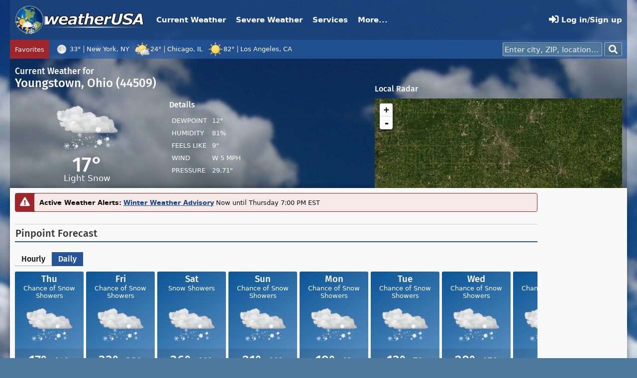

--- FILE ---
content_type: text/html; charset=UTF-8
request_url: https://www.weatherusa.net/forecasts/zip:44509
body_size: 21133
content:
<!DOCTYPE html>
<!--[if lt IE 7]><html class="ie ie6 ltie8"><![endif]-->
<!--[if IE 7]><html class="ie ltie8" xmlns:fb="http://ogp.me/ns/fb#"><![endif]-->
<!--[if IE 8]><html class="ie ie8" xmlns:fb="http://ogp.me/ns/fb#"><![endif]-->
<!--[if gt IE 8]><!--><html xmlns:fb="http://ogp.me/ns/fb#"><!--<![endif]-->
<head>
	<meta charset="UTF-8" />
	<meta name="viewport" content="width=device-width, initial-scale=1" />
	<meta http-equiv="X-UA-Compatible" content="IE=edge" />
	
	<title>Weather Forecast and Conditions for Youngstown, OH (44509) | weatherUSA</title>
	<link rel="shortcut icon" href="/favicon.ico" type="image/x-icon" />
	<link rel="apple-touch-icon" sizes="180x180" href="/apple-touch-icon.png" />
	<link rel="manifest" href="/site.webmanifest" />
	<meta name="theme-color" content="#255598" />
	
	<link rel="stylesheet" href="https://cdnjs.cloudflare.com/ajax/libs/twitter-bootstrap/3.4.1/css/bootstrap.min.css" integrity="sha256-bZLfwXAP04zRMK2BjiO8iu9pf4FbLqX6zitd+tIvLhE=" crossorigin="anonymous" />
	<link rel="stylesheet" href="https://use.fontawesome.com/releases/v5.5.0/css/all.css">
	<link rel="stylesheet" href="https://use.fontawesome.com/releases/v5.5.0/css/v4-shims.css">
	<link rel="stylesheet" href="https://mozilla.github.io/Fira/fira.css" type="text/css" />
	<link rel="stylesheet" href="/assets/css/default.css?1593900049" type="text/css" />
	
	<script src="/assets/js/mootools-core-1.6.0-nc.min.js" type="text/javascript"></script>
	<script src="/assets/js/mootools-more-1.6.0-4d2ae48c.min.js" type="text/javascript"></script>
	<script src="https://cdnjs.cloudflare.com/ajax/libs/jquery/3.3.1/jquery.min.js" integrity="sha256-FgpCb/KJQlLNfOu91ta32o/NMZxltwRo8QtmkMRdAu8=" crossorigin="anonymous"></script>
	<script>$.noConflict();</script>
	<script src="https://cdnjs.cloudflare.com/ajax/libs/twitter-bootstrap/3.4.1/js/bootstrap.min.js" integrity="sha256-nuL8/2cJ5NDSSwnKD8VqreErSWHtnEP9E7AySL+1ev4=" crossorigin="anonymous"></script>
	<script src="/assets/js/default.js?1550268330" type="text/javascript"></script>
	
	<script type="text/javascript">
	//<![CDATA[
	var fav_place_ids = [975772,423587,1662328];
		var fav_place_aliases = {"975772":"New York, NY","423587":"Chicago, IL","1662328":"Los Angeles, CA"};
		var fav_customized = false;
	window.addEvent('domready', function() {
		favoritesBarApiRequest.send({'method': 'get', 'data': {'type': 'favoriteobs', 'place_id': fav_place_ids}});
	});
	//]]>
	</script>

<!-- Start extra head data -->
<meta http-equiv="Refresh" content="1800" /><meta name="description" content="Local hourly and 7-day forecast, current conditions, weather alerts, radar, and SkyCams for Youngstown, Ohio (44509)." />
<meta name="twitter:card" content="summary" />
<meta name="twitter:site" content="@wxusa" />
<meta name="twitter:title" content="Weather Forecast and Conditions for Youngstown, OH (44509)" />
<meta name="twitter:description" content="Local hourly and 7-day forecast, current conditions, weather alerts, radar, and SkyCams for Youngstown, Ohio (44509)." />
<meta property="og:title" content="Weather Forecast and Conditions for Youngstown, OH (44509)" />
<meta property="og:type" content="article" />
<meta property="og:url" content="https://www.weatherusa.net/forecasts/zip:44509" />
<meta property="og:site_name" content="weatherUSA" />
<meta property="og:description" content="Local hourly and 7-day forecast, current conditions, weather alerts, radar, and SkyCams for Youngstown, Ohio (44509)." />
<meta property="og:locale" content="en_US" />
<meta property="og:locale:alternate" content="es_LA" />
<!--<meta property="og:image" content="" />-->
<meta property="fb:app_id" content="176627205709627" />
			
<!-- JS Library: WeatherNet Live Map -->
<link rel="stylesheet" type="text/css" href="/assets/css/leaflet-1.0.0-b1.css" />
<link rel="stylesheet" type="text/css" href="/assets/css/wxnet_map_core.css?2017121301" />
<script src="/assets/js/leaflet-1.0.0-b1.js" type="text/javascript"></script>
<script src="/assets/js/leaflet-providers-1.1.1.js" type="text/javascript"></script>
<script src="/assets/js/leaflet-oms.js" type="text/javascript"></script>
<script src="/assets/js/wxnet_map_core.js?2017121301" type="text/javascript"></script>

<script type="text/javascript">
//<![CDATA[
var lat = 41.109;
var lng = -80.691;
var tz_name = 'US/Eastern';
var liveMap;

window.addEvent('domready', function() {
	liveMap = new wxNetMap('forecasts-radarmap', {mapStartCenter: new L.LatLng(lat, lng), mapStartZoom: 9});
	liveMap.mapInit();
	liveMap.map.attributionControl.remove();
	liveMap.map_layers.tileNEXRAD.setUrl('https://tiles-{s}.gis.weatherusa.net/wmscache/tms/1.0.0/Radar_NA_RALA@EPSG3857/{z}/{x}/{y}.png?{time}');
	liveMap.map_layers.tileNEXRAD.setOpacity(0.75);
	liveMap.map_layers.tileNEXRAD.options.tms = true;
	liveMap.map_layers.tileNEXRAD.options.time = (new Date()).getTime();
	liveMap.map.addLayer(liveMap.map_layers.tileNEXRAD);
});
//]]>
</script><!-- End extra head data -->
</head>

<body>

<p class="nodisplay"><a href="#content-start">Skip to content</a></p>


<div id="layer_pretty" class="default_tpl">

	<div id="page">
		<div id="header" class="page_width row">
			<div id="button_open_nav_menu" class="col-xs-2 visible-xs-inline-block visible-sm-inline-block"><i class="fa fa-fw fa-navicon"></i><span>Menu</span></div>
			<div id="header_logo_wrap" class="col-xs-8 col-md-4"><a id="header_logo" href="/">weatherUSA</a></div>
			<div id="button_open_search" class="col-xs-2 visible-xs-inline-block visible-sm-inline-block"><i class="fa fa-fw fa-search"></i></div>
			
			<nav id="layer_menu" class="col-md-8 visible-md-block visible-lg-block"><ul id="mainmenu">
			  <li><a href="/forecasts">Current Weather</a>
			    <ul>
			      <li><a href="/forecasts">Forecast &amp; Report</a></li>
			      <li><a title="View live weather, local conditions, and alerts fullscreen" href="/weathernet/live/">WeatherNet Live Map</a></li>
			      <li><a href="/weathernet/live/?layers=radar">National Radar</a></li>
			      <li><a href="/skycamnet">Weather Cameras</a></li>
			    </ul>
			  </li>
			  <li><a href="#">Severe Weather</a>
			    <ul>
			      <li><a href="/wxwarnings">Watches &amp; Warnings</a></li>
			      <li><a href="/winter">Winter Center</a></li>
			      <li><a href="/tropical">Tropical Center</a></li>
<!--			      <li><a href="/lightningnet/" title="Live lightning maps and data; lightning strike locations and counts">Lightning Maps</a></li>-->
			      <li><a href="/radio">Weather Radio</a></li>
			    </ul>
			  </li>
			  <li><a href="#">Services</a>
			    <ul>
			      <li><a href="/alerts/">Weather Alerts</a></li>
			      <li><a href="/services">Business Services</a></li>
			      <li><a href="/services/weather-api">Weather Data API</a></li>
			      <li><a href="/services/mobile">Mobile Apps</a></li>
			      <li><a href="/wxonyoursite/">Webmaster Tools</a></li>
			    </ul>
			  </li>
			  <li><a href="/faq/">More...</a>
			    <ul>
				<li><a href="/weathernet/oh-columbus/">Columbus Ohio Live Weather</a></li>
			<!--	<li><a href="/advertise/">Advertise With Us</a></li>-->
			<!--	<li><a href="/faq/">FAQs</a></li>-->
				<li><a href="/search.php">Search</a></li>
			<!--	<li><a href="/network/">System Status</a></li>-->
				<li><a href="/contact/">Contact Us</a></li>
			    </ul>
			  </li>
			  <li style="float: right;"><a id="menu_account_icon"><i class="fa fa-sign-in fa-lg fa-inverse"></i>
				Log in/Sign up</a>
			    <ul id="menu_account_list">
				<li><a rel="nofollow" href="/members/login?return=%2Fforecasts%2Fzip%3A44509">Log in</a></li>
					<li><a rel="nofollow" href="/members/new?return=%2Fforecasts%2Fzip%3A44509">Create an account</a></li>			    </ul>
		          </li>
			</ul></nav>
			
			<nav id="layer_menu_mobile"><ul>
			  <li><a href="/forecasts">Current Weather</a>
			    <ul>
			      <li><a href="/forecasts">Forecast &amp; Report</a></li>
			      <li><a title="View live weather, local conditions, and alerts fullscreen" href="/weathernet/live/">WeatherNet Live Map</a></li>
			      <li><a href="/weathernet/live/?layers=radar">National Radar</a></li>
			      <li><a href="/skycamnet">Weather Cameras</a></li>
			    </ul>
			  </li>
			  <li><a href="#">Severe Weather</a>
			    <ul>
			      <li><a href="/wxwarnings">Watches &amp; Warnings</a></li>
			      <li><a href="/winter">Winter Center</a></li>
			      <li><a href="/tropical">Tropical Center</a></li>
<!--			      <li><a href="/lightningnet/" title="Live lightning maps and data; lightning strike locations and counts">Lightning Maps</a></li>-->
			      <li><a href="/radio">Weather Radio</a></li>
			    </ul>
			  </li>
			  <li><a href="#">Services</a>
			    <ul>
			      <li><a href="/alerts/">Weather Alerts</a></li>
			      <li><a href="/services">Business Services</a></li>
			      <li><a href="/services/weather-api">Weather Data API</a></li>
			      <li><a href="/services/mobile">Mobile Apps</a></li>
			      <li><a href="/wxonyoursite/">Webmaster Tools</a></li>
			    </ul>
			  </li>
			  <li><a href="/faq/">Contact &amp; More...</a>
			    <ul>
			    	<li><a href="/weathernet/oh-columbus/">Columbus Ohio Live Weather</a></li>
				<li><a href="/search.php">Search</a></li>
				<li><a href="/contact/">Contact Us</a></li>
			    </ul>
			  </li>
			  <li><a id="menu_account_icon_mobile"><i class="fa fa-sign-in fa-lg fa-inverse"></i>
				Log in/Sign up</a>
			    <ul>
				<li><a rel="nofollow" href="/members/login?return=%2Fforecasts%2Fzip%3A44509">Log in</a></li>
					<li><a rel="nofollow" href="/members/new?return=%2Fforecasts%2Fzip%3A44509">Create an account</a></li>			    </ul>
		          </li>
			</ul>
			</nav>
			
			<div id="layer_search_mobile">
				<form id="form_place_search_mobile" action="/forecasts" method="get">
				<div class="input">
					<input type="text" name="q" size="25" autocomplete="off" placeholder="Enter city, ZIP, location..." required />
				</div>
				<button type="submit" name="submit" class="btn color_white">
					<i class="fa fa-search" title="Search"></i>
				</button>
				</form>
			</div>
		</div>
		
		<div id="layer_ticker" class="clearfix page_width block_justify">
		
			
			<div class="layer_ticker_row ticker_row_1">
				<div class="layer_ticker_select">Favorites</div>
				<div class="ticker_msg" id="layer_favorites">
					<!--<div class="loc"><a class="btn btn-primary btn-sm" href="/forecasts?gps=1"><i class="fa fa-plus fa-lg"></i> Add My Location</a></div>-->
				</div>
			</div>
			
						<div class="layer_ticker_row ticker_row_2">
				<div class="layer_ticker_select">Tropical Center</div>
				<div class="ticker_msg" id="layer_tropical_banner">
			<a href="/tropical">Tracking <i>Tropical Cyclone Dudzai, Tropical Cyclone Nokaen</i> &raquo;</a>				</div>
			</div>
						
			<div id="layer_search">
				<form id="form_place_search" action="/forecasts" method="get">
				<div class="input">
					<input type="text" id="qstr" name="q" size="25" autocomplete="off" placeholder="Enter city, ZIP, location..." required />
				</div>
				<button type="submit" name="submit" class="btn color_white">
					<i class="fa fa-search" title="Search"></i>
				</button>
				</form>
			</div>
		</div>
		
		<div id="layer_hero_content"><div class="page_width">
	<div id="forecasts-currentobs">
		<div id="forecasts-currentobs-overlay" class="block_justify">
		
			<h1 id="forecasts-header"><small>Current Weather for</small><br />Youngstown, Ohio (44509)</h1>
			
			<div class="row">
							<div class="col-md-4 col-lg-3">
					<img class="forecasts-obsicon" width="128" height="128" src="/assets/icons/metar/hd/sn.png" />
					<div class="temperature">17°</div><div class="wx-description">Light Snow</div>				</div>
				<div class="col-md-4 col-lg-3 currentobs-details">
				<h4>Details</h4>
					<table class="table-condensed">
				<tr><td>DEWPOINT</td><td>12°</td></tr><tr><td>HUMIDITY</td><td>81%</td></tr><tr><td>FEELS LIKE</td><td>9°</td></tr><tr><td>WIND</td><td>W 5 MPH</td></tr><tr><td>PRESSURE</td><td>29.71"</td></tr>					</table>
				</div>
							<div class="col-md-4 col-lg-offset-1 col-lg-5 forecasts-radar-container">
					<h4>Local Radar</h4>
					<div id="forecasts-radarmap"></div>
				</div>
			</div>
			
		</div>
	</div>
</div>
</div>

		<div id="layer_main_wrap" class="page_width">
		
			<div id="layer_page_backdrop"></div>
						
			<div id="layer_content_wrap" class="clearfix">
			
				<div id="content" class="container-fluid">


<style>
.data-display-wind-arrow-icon
{
	display: inline-flex;
	vertical-align: middle;
	width: 24px;
	height: 24px;
	margin-right: 8px;
}
</style>
<div class="alert alert-wxwarning clearfix" role="alert">
	<span class="icon-holder"><i class="fa fa-lg fa-exclamation-triangle" aria-hidden="true"></i></span>
	<div class="alert-wxwarning-inner"><b>Active Weather Alerts:</b> <a href="/wxwarnings?id=169961013"><b>Winter Weather Advisory</b></a> Now until Thursday 7:00 PM EST</div></div>
<div id="ad-forecasts-top" class="ad-mobile-only">
	<script async src="//pagead2.googlesyndication.com/pagead/js/adsbygoogle.js"></script>
	<!-- weatherUSA, Forecasts, Responsive -->
	<ins class="adsbygoogle"
	     style="display:block"
	     data-ad-client="ca-pub-8456894889172873"
	     data-ad-slot="3453191765"
	     data-ad-format="auto"></ins>
	<script>
	(adsbygoogle = window.adsbygoogle || []).push({});
	</script>
</div>


<h2 id="forecasts-first">Pinpoint Forecast</h2>

<div id="fc-tabs" class="tab-container">
<h4 class="header-tab">Hourly</h4><h4 class="header-tab">Daily</h4>
</div>

<div id="forecasts-fchourlyview" class="hidden">
<div class="forecasts-loader"><img src="/images/mediabox/loading_sun_blue.gif" width="28" /> Loading the latest forecast...</div>
</div>

<div id="forecasts-fcdailyview">
<div class="forecasts-loader"><img src="/images/mediabox/loading_sun_blue.gif" width="28" /> Loading the latest forecast...</div>
</div>


<div id="ad-forecasts-bottom">
	<script async src="//pagead2.googlesyndication.com/pagead/js/adsbygoogle.js"></script>
	<!-- weatherUSA, Forecasts, Responsive -->
	<ins class="adsbygoogle"
	     style="display:block"
	     data-ad-client="ca-pub-8456894889172873"
	     data-ad-slot="3453191765"
	     data-ad-format="auto"></ins>
	<script>
	(adsbygoogle = window.adsbygoogle || []).push({});
	</script>
</div>


<div id="forecasts-astro">
<h2>Astronomy</h2>

<div class="row">
	<div class="col-xs-12 col-sm-6">
		<h3 class="header-first">Sun</h3>
		<table class="table-condensed">
		<tr><td>Civil Twilight</td><td>7:15 AM EST</td></tr>
		<tr><td>Sunrise</td><td>7:45 AM EST</td></tr>
		<tr><td>Sunset</td><td>5:19 PM EST</td></tr>
		<tr><td>Civil Twilight</td><td>5:49 PM EST</td></tr>
		<tr><td>Day Length</td><td>9h 34m</td></tr>
		<tr><td>Change since Yesterday</td><td><i class="fa fa-arrow-up"></i>&nbsp;1m 35s</td></tr>
		</table>
	</div>
	<div class="col-xs-12 col-sm-6">
		<h3 class="header-first">Moon</h3>
		<img src="/forecasts-legacy/images/moonphases/bw/m27.gif" /><br />
		Waning Crescent	</div>
</div>
</div>

<div id="forecasts-health">
</div>


<script type="text/javascript">
//<![CDATA[
requestTasks = {};
requestTasks.apiForecastHourly = new Request.JSON({
	url: 'https://api.weatherusa.net/v1.3/forecast',
	link: 'cancel',
	timeout: 30,
	onRequest: function() {
	},
	onSuccess: function(obj) {
		var container = $('forecasts-fchourlyview');
		container.empty();
		var table = new Element('table', {'id': 'forecasts-hourly-table', 'class': 'table table-condensed table-hover', 'html': '<tr><th>Time</th><th>Conditions</th><th>Temperature</th><th>Precip (6-hr rain)</th><th>Winds</th><th>Humidity</th><th>Dewpoint</th></tr>'});
		container.grab(table);
		var tbody = table.getElement('tbody');
		
		Object.each(obj.forecast, function(row) {
			if(row.date) {
				var htmlStr = '<td colspan="7" style="background-color: #eee; position: sticky; top: 0; z-index: 10; font-weight: bold; font-size: 12pt;">' + row.day_name + ', ' + row.date.mo_name + ' ' + row.date.day + '</td>';
				tbody.grab(new Element('tr', {'html': htmlStr}));
			}
			if(row.temp === undefined) return false;
			if(row.wx_icon === undefined || row.wx_icon === null) row.wx_icon = 'clear';
			if(row.wx_str === undefined || row.wx_str === null) row.wx_str = 'N/A';
			if(row.pop12 === undefined || row.pop12 === null) row.pop12 = '--';
			if(row.wspd === undefined || row.wspd === null) row.wspd = '--';
			if(row.wdir === undefined || row.wdir === null) row.wdir = '0';
			if(row.rhm === undefined || row.rhm === null) row.rhm = '--';
			if(row.td === undefined || row.td === null) row.td = '--';
			var htmlStr = '<td>' + row['localtime'] + '</td><td>' +
				'<img class="forecasts-fchourlyicon" width="32" height="32" src="/assets/icons/metar/' +
    				row['wx_icon'] + '_48x48.png" />&nbsp;' + row['wx_str'] + '</td><td>' + row['temp'] + '°</td><td>' + 
    				row['pop12'] + '%';
    			if(row['qpf'] > 0) htmlStr = htmlStr + ' (' + row['qpf'] + '")';
    			htmlStr = htmlStr + '</td><td><img class="data-display-wind-arrow-icon" src="/assets/icons/wind_arrow_black.svg" style="transform: rotate(' + row['wdir'] + 'deg);" />' + row['wdir_compass'] + ' ' + row['wspd'] + ' MPH</td><td>' + 
    				row['rhm'] + '%</td><td>' +
    				row['td'] + '°</td>';
			tbody.grab(new Element('tr', {'html': htmlStr}));
		});
	}
});
requestTasks.apiForecastDaily = new Request.JSON({
	url: 'https://api.weatherusa.net/v1.3/forecast',
	link: 'cancel',
	timeout: 30,
	onRequest: function() {
	},
	onSuccess: function(obj) {
		var container = $('forecasts-fcdailyview');
		container.empty();
		var i = 0;
		Object.each(obj.forecast, function(row) {
			if(row.hi == null) {
				row.hi = '--';
			} else {
				row.hi = row.hi + '°';
			}
			var next_lo = null;
			if(obj.forecast[i+1]) {
				next_lo = obj.forecast[i+1]['lo'];
			}
			if(next_lo == null) {
				next_lo = '--';
			} else {
				next_lo = next_lo + '°';
			}
			if(row.wx_str == undefined) {
				row.wx_str = 'N/A';
			}
			if(row.wx_icon == undefined) {
				row.wx_icon = 'clear';
			}
			var htmlStr = '<div class="forecasts-dayname">'  + row['day_name_short'] + '</div>' +
				'<div class="forecasts-phen">' + row['wx_str'] + '</div>' +
				'<img class="forecasts-fcdailyicon" width="96" height="96" src="/assets/icons/metar/hd/' +
				row['wx_icon'] + '.png">' +
				'<div class="forecast-values-wrapper"><div class="forecast-temp"><span class="forecast-hi">' + row['hi'] + '</span>';
			if(next_lo != '--') htmlStr = htmlStr + '<span class="forecast-lo">' + next_lo + '</span>';
			htmlStr = htmlStr + '</div>' +
				'<div class="forecast-pop12">' + row['pop12'] + '%</div></div>';
			container.grab(new Element('div', {'class': 'forecasts-daily', 'html': htmlStr}));
			i = i+1;
		});
	}
});
window.addEvent('domready', function() {
	requestTasks.apiForecastHourly.get({'units': 'e', 'daily': 0, 'maxtime': '8d', 'q': lat + "," + lng, 'tz': tz_name});
	requestTasks.apiForecastDaily.get({'units': 'e', 'daily': 1, 'maxtime': '8d', 'q': lat + "," + lng, 'tz': tz_name});
	
	var fctabs = $$('#fc-tabs .header-tab');
	fctabs.addEvent('click', function() {
		if(!this.hasClass('active'))
		{
			this.getSiblings().removeClass('active');
			this.addClass('active');
			$('forecasts-fchourlyview').toggleClass('hidden');
			$('forecasts-fcdailyview').toggleClass('hidden');
		}
	});
	
	fctabs[1].addClass('active');

});
//]]>
</script>

<!-- End of content -->
				</div>

<div id="ad-vertical" class="noarrow">

<script async src="//pagead2.googlesyndication.com/pagead/js/adsbygoogle.js"></script>
<!-- weatherUSA, Right skyscraper, 160x600 -->
<ins class="adsbygoogle"
     style="display:inline-block;width:160px;height:600px"
     data-ad-client="ca-pub-8456894889172873"
     data-ad-slot="8720996167"></ins>
<script>
(adsbygoogle = window.adsbygoogle || []).push({});
</script>
</div>


<!-- end layer_content_wrap -->
			</div>
<!-- end layer_main_wrap -->
		</div>


<div id="footer" class="page_width">
	<div class="row">
		<div class="col-xs-12 col-sm-3">
			<a class="social_icons" href="https://www.facebook.com/weatherUSA"><img src="/assets/icons/social_facebook_32x32.png" width="32" height="32" alt="Find us on Facebook" /></a>
			<a class="social_icons" href="https://twitter.com/wxusa"><img src="/assets/icons/social_twitter_32x32.png" width="32" height="32" alt="Follow us on Twitter" /></a>
		</div>
		<!--
		<div class="col-xs-12 col-sm-3 col-md-2">
			<a class="addthis_button_facebook_like" fb:like:href="https://www.facebook.com/weatherUSA" fb:like:layout="button_count"></a><br />
			<a class="addthis_button_twitter_follow_native" tw:screen_name="wxusa" tw:show-count="false"></a>
		</div>
-->
		<div class="col-xs-12 col-sm-9 col-md-9" style="text-align: right;">
			<p><strong><a href="/contact/">Contact Us</a></strong></p>
			<p><a href="/privacy.php">Privacy Policy</a><br />
			<a href="/legal/tos">Terms of Service</a></p>
			
			<p>&copy;2001&ndash;2026 weatherUSA&reg;</p>
		</div>

	</div>
</div>
<!-- end footer -->


<!-- end page -->
	</div>

<!-- end layer_pretty -->
</div>


</body>
</html>


--- FILE ---
content_type: text/html; charset=utf-8
request_url: https://www.google.com/recaptcha/api2/aframe
body_size: 267
content:
<!DOCTYPE HTML><html><head><meta http-equiv="content-type" content="text/html; charset=UTF-8"></head><body><script nonce="OrV692NwOat79_LTwePJ8Q">/** Anti-fraud and anti-abuse applications only. See google.com/recaptcha */ try{var clients={'sodar':'https://pagead2.googlesyndication.com/pagead/sodar?'};window.addEventListener("message",function(a){try{if(a.source===window.parent){var b=JSON.parse(a.data);var c=clients[b['id']];if(c){var d=document.createElement('img');d.src=c+b['params']+'&rc='+(localStorage.getItem("rc::a")?sessionStorage.getItem("rc::b"):"");window.document.body.appendChild(d);sessionStorage.setItem("rc::e",parseInt(sessionStorage.getItem("rc::e")||0)+1);localStorage.setItem("rc::h",'1768516894030');}}}catch(b){}});window.parent.postMessage("_grecaptcha_ready", "*");}catch(b){}</script></body></html>

--- FILE ---
content_type: text/css
request_url: https://www.weatherusa.net/assets/css/wxnet_map_core.css?2017121301
body_size: 2021
content:
.leaflet-container
{
	font-family: inherit;
}

.leaflet-container a.leaflet-popup-close-button
{
	font-size: 18pt;
	line-height: 0.85;
	width: auto;
	height: auto;
	padding: 2pt 2pt 2pt 0;
	top: -3pt;
}

.leaflet-popup-content-wrapper
{
	border-radius: 5px;
}

.leaflet-popup-content
{
	margin: 10px 14pt;
	font-size: 10pt;
}
.leaflet-popup-scrolled
{
	border-bottom-width: 0;
	border-top-width: 0;
}

.map_marker_t, .map_marker_wgust
{
	font-size: 14pt;
	font-weight: bold;
	line-height: 14pt;
	white-space: nowrap;
	text-align: center;
/*	text-shadow: 0px 0px 4px #fff,0px 0px 4px #fff,0px 0px 4px #fff,0px 0px 4px #fff,0px 0px 4px #fff,0px 0px 4px #fff,0px 0px 4px #fff,0px 0px 4px #fff,0px 0px 4px #fff,0px 0px 4px #fff,0px 0px 4px #fff,0px 0px 4px #fff,0px 0px 4px #fff,0px 0px 4px #fff,0px 0px 4px #fff,0px 0px 4px #fff; */
	text-shadow: 0 0 3px #FFF,0 0 3px #FFF,0 0 3px #FFF,0 0 3px #FFF,0 0 3px #FFF,0 0 3px #FFF,0 0 3px #FFF,0 0 3px #FFF,0 0 3px #FFF,0 0 3px #FFF,0 0 3px #FFF,0 0 3px #FFF,0 0 3px #FFF,0 0 3px #FFF;
/*	text-shadow: 0px 0px 4px #fff,0px 0px 4px #fff,0px 0px 4px #fff,0px 0px 4px #fff,0px 0px 4px #fff,0px 0px 4px #fff,0px 0px 4px #fff,0px 0px 4px #fff,0px 0px 4px #fff,0px 0px 4px #fff; */
}

.map_marker_t .ieshadow1, .map_marker_t .ieshadow2
{
	display: none;
}


html.ltie10 .map_marker_t span
{
	z-index: 1;
}

html.ltie10 .map_marker_t span.ieshadow1, html.ltie10 .map_marker_t span.ieshadow2
{
	display: inline;
	position: absolute;
	top: 0;
	left: 0;
	color: #fff;
	z-index: -1;
	margin-top: 1px;
	margin-left: 1px;
}
html.ltie10 .map_marker_t span.ieshadow2
{
	z-index: -2;
	margin-top: -1px;
	margin-left: -1px;
}

/*
.map_marker_t .r-5, .map_marker_t .r-6, .map_marker_t .r-7 { color: #de00d1; }
.map_marker_t .r-4 { color: #af1eb1; }
.map_marker_t .r-3 { color: #891a98; }
.map_marker_t .r-2 { color: #60157e; }
.map_marker_t .r-1 { color: #4900c3; }
.map_marker_t .r0 { color: #001cc9; }
.map_marker_t .r1 { color: #3c64e6; }
.map_marker_t .r2 { color: #67cee5; }
.map_marker_t .r3 { color: #87d0df; }
.map_marker_t .r4 { color: #19bf57; }
.map_marker_t .r5 { color: #90e57c; }
.map_marker_t .r6 { color: #ffe100; }
.map_marker_t .r7 { color: #ffaf1e; }
.map_marker_t .r8 { color: #ff5649; }
.map_marker_t .r9 { color: #cc1e27; }
.map_marker_t .r10 { color: #fb2567; }
.map_marker_t .r11 { color: #ffa9e8; }
*/

.map_marker_t .r-5, .map_marker_t .r-6, .map_marker_t .r-7 { color: #de00d1; }
.map_marker_t .r-4 { color: #af1eb1; }
.map_marker_t .r-3 { color: #891a98; }
.map_marker_t .r-2 { color: #60157e; }
.map_marker_t .r-1 { color: #4900c3; }
.map_marker_t .r0 { color: #0c0680; }
.map_marker_t .r1 { color: #274a9c; }
.map_marker_t .r2 { color: #40808f; }
.map_marker_t .r3 { color: #32868e; }
.map_marker_t .r4 { color: #1a8241; }
.map_marker_t .r5 { color: #487818; }
.map_marker_t .r6 { color: #8a8700; }
.map_marker_t .r7 { color: #996b15; }
.map_marker_t .r8 { color: #a34827; }
.map_marker_t .r9 { color: #b31a22; }
.map_marker_t .r10 { color: #cc295b; }
.map_marker_t .r11, .map_marker_t .r12 { color: #b865a3; }

.map_marker_tc
{
	font-size: 24px;
	line-height: 42px;
	text-align: center;
	font-weight: bold;
	color: #fff;
	text-shadow: 0px 0px 4px #000;
}

.tc_ts {}
.tc_cat1 {}
.tc_cat2 {}
.tc_cat3 {}
.tc_cat4 {}
.tc_cat5 {}

/* Marker Pulsar */
/* Thanks to: https://github.com/SINTEF-9012/PruneCluster/issues/118 */
.leaflet-marker-icon.icon-mylocation {
/* This doesn't work dynamically with 1.0-beta
	width: 20px;
	height: 20px;
	margin-left: -10px;
	margin-top: -10px;
*/
}
.leaflet-marker-icon.pulsate div {
	width: 100%;
	height: 100%;
	border-style: solid;
	border-width: 4px;
	border-radius: 50%;
	background-color: #2A93EE;
	border-color: #136AEC;
	position: relative;
	z-index: 1;
}
.leaflet-marker-icon.pulsate strong,
.prunecluster strong {
	position: absolute;
	border: 4px solid #fff;
	animation: pulsate 1.5s ease-in-out infinite;
	-webkit-animation: pulsate 1.5s ease-in-out infinite;
	border-radius: 50%;
	width: 40px;
	height: 40px;
	top: -10px;
	left: -10px;
}


.leaflet-popup-content .data-label,
#infobox .data-label {
	font-size: 9pt;
	line-height: 11pt;
	color: #666;
	font-style: italic;
	text-transform: uppercase;
	white-space: nowrap;
}

.leaflet-popup-content .data-value,
#infobox .data-value {
	font-size: 10pt;
	padding-right: 0;
	padding-bottom: 0.8em;
}

.leaflet-popup-content h2,
#infobox h2 {
	padding: 0;
	border-bottom: none;
	font-size: 13pt;
}

#infobox h2 {
	color: #fff;
}

h2.lsr {
	font-weight: normal;
	font-size: 12pt;
	color: #666;
	text-transform: uppercase;
	margin-bottom: 0.1em;
}

div.lsr-event {
	font-weight: bold;
	font-style: italic;
	font-size: 17px;
	line-height: 25px;
	text-transform: uppercase;
	margin-bottom: 0.5em;
}

p.lsr-remarks {
	margin: 0;
}


.gradient_blue
{
	background: #255598; /* Old browsers */
	background: -moz-linear-gradient(top,  #255598 0%, #1e3d6e 100%); /* FF3.6+ */
	background: -webkit-gradient(linear, left top, left bottom, color-stop(0%,#255598), color-stop(100%,#1e3d6e)); /* Chrome,Safari4+ */
	background: -webkit-linear-gradient(top,  #255598 0%,#1e3d6e 100%); /* Chrome10+,Safari5.1+ */
	background: -o-linear-gradient(top,  #255598 0%,#1e3d6e 100%); /* Opera 11.10+ */
	background: -ms-linear-gradient(top,  #255598 0%,#1e3d6e 100%); /* IE10+ */
	background: linear-gradient(to bottom,  #255598 0%,#1e3d6e 100%); /* W3C */
	filter: progid:DXImageTransform.Microsoft.gradient( startColorstr='#255598', endColorstr='#1e3d6e',GradientType=0 ); /* IE6-9 */
}

/* PruneCluster plug-in */
.prunecluster {
	font-size: 12px;
	border-radius: 20px;
	transition: all 0.3s linear;
}
.leaflet-marker-icon.prunecluster-anim,
.leaflet-marker-shadow.prunecluster-anim,
.leaflet-markercluster-icon.prunecluster-anim {
	transition: all 0.3s linear;
}

.leaflet-zoom-anim .leaflet-zoom-animated.leaflet-marker-icon,
.leaflet-zoom-anim .leaflet-zoom-animated.leaflet-marker-shadow,
.leaflet-zoom-anim .leaflet-zoom-animated.leaflet-markercluster-icon {
    transition: transform 0.25s cubic-bezier(0,0,0.25,1);
}
.prunecluster div {
	width: 30px;
	height: 30px;
	text-align: center;
	margin-left: 5px;
	margin-top: 5px;
	border-radius: 50%;
}
.prunecluster div span {
	line-height: 30px;
}

.prunecluster-small {
	background-color: #b5e28c;
	background-color: rgba(181, 226, 140, 0.6);
}

.prunecluster-small div {
	width: 28px;
	height: 28px;
	background-color: #6ecc39;
	background-color: rgba(110, 204, 57, 0.6);
}

.prunecluster-small div span {
	line-height: 28px;
}

.prunecluster-medium {
	background-color: #f1d357;
	background-color: rgba(241, 211, 87, 0.6);
}

.prunecluster-medium div {
	background-color: #f0c20c;
	background-color: rgba(240, 194, 12, 0.6);
}

.prunecluster-large {
	background-color: #fd9c73;
	background-color: rgba(253, 156, 115, 0.6);
}

.prunecluster-large div {
	width: 34px;
	height: 34px;
	background-color: #f18017;
	background-color: rgba(241, 128, 23, 0.6);
}

.prunecluster-large div span {
	line-height: 34px;
}


/* Useful animation keyframes */
@keyframes spin {
  0% {
    transform: rotate(0deg);
  }
  100% {
    transform: rotate(359deg);
  }
}

@-moz-keyframes spin {
  0% {
    -moz-transform: rotate(0deg);
  }
  100% {
    -moz-transform: rotate(359deg);
  }
}

@-webkit-keyframes spin {
  0% {
    -webkit-transform: rotate(0deg);
  }
  100% {
    -webkit-transform: rotate(359deg);
  }
}

@-o-keyframes spin {
  0% {
    -o-transform: rotate(0deg);
  }
  100% {
    -o-transform: rotate(359deg);
  }
}

@keyframes pulsate {
	from {
		transform: scale(0.4);
		opacity: 1.0;
	}
	95% {
		transform: scale(1.3);
		opacity: 0;
	}
	to {
		transform: scale(0.4);
		opacity: 0;
	}
}
@-webkit-keyframes pulsate {
	from {
		-webkit-transform: scale(0.4);
		opacity: 1.0;
	}
	95% {
		-webkit-transform: scale(1.3);
		opacity: 0;
	}
	to {
		-webkit-transform: scale(0.4);
		opacity: 0;
	}
}



--- FILE ---
content_type: image/svg+xml
request_url: https://www.weatherusa.net/assets/icons/wind_arrow_black.svg
body_size: 1105
content:
<?xml version="1.0" encoding="UTF-8" standalone="no"?>
<svg
   id="svg2547"
   version="1.1"
   viewBox="0 0 26.458333 26.458333"
   height="100"
   width="100"
   xmlns="http://www.w3.org/2000/svg"
   xmlns:svg="http://www.w3.org/2000/svg"
   xmlns:rdf="http://www.w3.org/1999/02/22-rdf-syntax-ns#"
   xmlns:cc="http://creativecommons.org/ns#"
   xmlns:dc="http://purl.org/dc/elements/1.1/">
  <defs
     id="defs2541" />
  <metadata
     id="metadata2544">
    <rdf:RDF>
      <cc:Work
         rdf:about="">
        <dc:format>image/svg+xml</dc:format>
        <dc:type
           rdf:resource="http://purl.org/dc/dcmitype/StillImage" />
      </cc:Work>
    </rdf:RDF>
  </metadata>
  <g
     transform="matrix(1,0,0,-1,0,297.00001)"
     id="layer1">
    <path
       id="polygon17"
       d="m 13.230402,294.88334 c 3.703757,-7.40833 7.40751,-14.81667 11.111267,-22.225 -3.703756,1.98725 -7.407511,3.9745 -11.111267,5.96175 -3.7045792,-1.98725 -7.4091584,-3.9745 -11.1137376,-5.96175 3.7045805,7.40833 7.4091569,14.81667 11.1137376,22.225 z"
       style="fill:#000000;stroke:none" />
  </g>
</svg>


--- FILE ---
content_type: application/javascript
request_url: https://www.weatherusa.net/assets/js/wxnet_map_core.js?2017121301
body_size: 7272
content:
/* @preserve
   WeatherNet Map
   Javascript Library for weatherUSA slippy maps
   (c) 2012-2017 weatherUSA, LLC
*/

var wxNetMap = new Class({

	Implements: Options,
	Binds: ['updateAllLayersPeriodic', 'throttledRequestWxObs', 'eventHandlerAlertClick', 
		'geolocated', 'geolocationError'],

	options: {
		mapStartCenter: L.latLng(39.20, -109.518), // nice position for fullscreen map of the US
		mapStartZoom: 4,
		mobileDevice: false,
		attributionControl: true,
		markerZoomAnimation: false
	},

	initialize: function(id, options) {
		this.el = id;
		this.setOptions(options);
		
		this.is_chrome = navigator.userAgent.toLowerCase().indexOf('chrome') > -1;
		this.is_ie = $$('html')[0].hasClass('ie');
		this.info_window = {};
		this.stations = {};
		this.cams = {};
		this.alerts = {};
		this.map_controls = {};
		this.map_layers = {};
		this.mapLastPosPx;
		this.loadingStack = [];
		this.requestTasks = [];
		this.autoUpdateCalls = [];
		this.gpsTracked = false;
	},
	
	delayRequest: new Class({
		Implements: Events,
		process: function() {
			this.fireEvent('process');
		}
	}),

	launchFullScreen: function(el) {
		if(el.requestFullScreen) {
			el.requestFullScreen();
		} else if(el.mozRequestFullScreen) {
			el.mozRequestFullScreen();
		} else if(el.webkitRequestFullScreen) {
			el.webkitRequestFullScreen();
		}
	},

	interfaceLoadToggle: function(on, id) {
		if(!$('indicator_loading')) return false;
		if(on == false)
		{
			this.loadingStack.erase(id);
			if(this.loadingStack.length == 0)
			{
				$('indicator_loading').setStyle('background-image', 'none');
				$('indicator_loading').loading = false;
			}
		}
		else
		{
			if($('indicator_loading').loading == false)
			{
				$('indicator_loading').setStyle('background-image', 'url(/images/mediabox/loading_sun_blue.gif)');
				$('indicator_loading').loading = true;
			}
			this.loadingStack.push(id);
		}
	},

	mapInit: function() {
		this.interfaceLoadToggle(true, 'mapInit');
	
		// Set map center by translating from our variable name to Leaflet property
		this.options.center = this.options.mapStartCenter, this.options.zoom = this.options.mapStartZoom;
		
		this.map = L.map(this.el, this.options);

		var defaultLayer = new L.TileLayer.Provider('Esri.WorldImagery');
		this.map.addLayer(defaultLayer);
				
		var baseLayers = {
			"Satellite": defaultLayer,
			"Satellite (Alt.)": new L.TileLayer.Provider('MapQuestOpen.Aerial'),
			"Road Map": new L.TileLayer.Provider('MapQuestOpen.OSM'),
			"Road Map (Simple)": new L.TileLayer.Provider('Stamen.TonerLite'),
			"Topography": new L.TileLayer.Provider('Esri.WorldTopoMap'),
			"Water Features": new L.TileLayer.Provider('Esri.OceanBasemap')
		};
		var overlays = {
		};
		//this.map.addControl(new L.Control.Layers(baseLayers, overlays, {collapsed: true, position: 'topleft'}));
		
		this.map_layers.labelsOverlay = new L.TileLayer('https://tiles-{s}.gis.weatherusa.net/overlay{r}/{z}/{x}/{y}.png', {
			subdomains: '1234',
			zIndex: 1004,
			attribution: 'Labels © weatherUSA, Map data © <a href="http://www.openstreetmap.org/copyright">OpenStreetMap contributors</a>'
		});
		
		// Turn on city labels by default for satellite base layer
		this.map.addLayer(this.map_layers.labelsOverlay);

		this.map_layers.tileNEXRAD = new L.TileLayer('https://mesonet{s}.agron.iastate.edu/cache/tile.py/1.0.0/nexrad-n0q-900913/{z}/{x}/{y}.png?{time}', {
		    subdomains: '123', 
		    opacity: 0.60,
		    time: (new Date()).getTime(),
		    zIndex: 1000
		});

		this.map_layers.AQI = new L.TileLayer.WMS('http://{s}.fujita.cmh.weatherusa.net/cgi-bin/mapserv?map=/var/www/html/weatherusa.dev.map', {
		    subdomains: '1234',
		    layers: 'AirNow_AQI',
		    format: 'image/png',
		    transparent: true,
		    time: (new Date()).getTime(),
		    opacity: 0.75,
		    zIndex: 1004
		});
		
		this.map_layers.tileSatelliteIR = new L.TileLayer('https://realearth.ssec.wisc.edu/tiles/G16-ABI-FD-BAND13-GRAD/{z}/{x}/{y}.png?{time}', {
		    subdomains: '123', 
		    opacity: 0.64,
		    time: (new Date()).getTime(),
		    zIndex: 999
		});
		
		this.map_layers.tileSatelliteVIS = new L.TileLayer('https://realearth.ssec.wisc.edu/tiles/G16-ABI-FD-TC/{z}/{x}/{y}.png?{time}', {
		    subdomains: '123', 
		    opacity: 0.74,
		    time: (new Date()).getTime(),
		    zIndex: 999
		});
		
		this.map_layers.tileSST = new L.TileLayer.WMS('https://tiles-{s}.gis.weatherusa.net/wmscache', {
		    subdomains: '1234',
		    layers: 'SST_Daily_Global',
		    format: 'image/png',
		    transparent: true,
		    attribution: 'SST data from NASA/GHRSST, NOAA/OSPO',
		    opacity: 0.84,
		    zIndex: 800
		});
	
		this.map_layers.tileQPF24 = new L.TileLayer.WMS('http://{s}.fujita.cmh.weatherusa.net/cgi-bin/mapserv?map=/var/www/html/weatherusa.dev.map', {
		    subdomains: '1234',
		    layers: 'QPF_24h_NDFD',
		    format: 'image/png',
		    transparent: true,
		    attribution: 'QPF data from NOAA/NWS/WPC',
		    opacity: 0.80,
		    zIndex: 998
		});
	
		this.map_layers.tileQPE = new L.TileLayer.WMS('http://{s}.fujita.cmh.weatherusa.net/cgi-bin/mapserv?map=/var/www/html/weatherusa.map', {
		    subdomains: '1234',
		    layers: 'QPE_24h',
		    format: 'image/png',
		    transparent: true,
		    attribution: 'Precipitation data from NOAA/NCEP/RFC',
		    opacity: 0.80,
		    zIndex: 997
		});
		
		this.map_layers.modelData1 = new L.TileLayer.WMS('http://{s}.fujita.cmh.weatherusa.net/cgi-bin/mapserv?map=/var/www/html/weatherusa.map', {
		    subdomains: '1234',
		    layers: 'HRRR',
		    format: 'image/png',
		    transparent: true,
		    opacity: 0.80,
		    zIndex: 996
		});
		
		this.map_layers.tileNDFD = new L.TileLayer.WMS('http://{s}.fujita.cmh.weatherusa.net/cgi-bin/mapserv?map=/var/www/html/weatherusa.dev.ndfd.map', {
		    subdomains: '1234',
		    layers: 'NDFD',
		    format: 'image/png',
		    transparent: true,
		    attribution: 'National Digital Forecast Database from NOAA/NWS',
		    opacity: 0.80,
		    zIndex: 997
		});

		Object.each(this.map_layers, function(layer, id) {
			layer.on('loading', function(e) {
	//			console.log('fired interfaceLoad TRUE for this.map_layers ' + id);
				this.interfaceLoadToggle(true, id);
			}.bind(this));
			layer.on('load', function(e) {
	//			console.log('fired interfaceLoad FALSE for this.map_layers ' + id);
				this.interfaceLoadToggle(false, id);
			}.bind(this));
		}, this);
	
		this.map_layers.WxObs = new L.LayerGroup().addTo(this.map);
		this.map_layers.SkyCams = new L.LayerGroup().addTo(this.map);
		this.map_layers.Alerts = new L.LayerGroup().addTo(this.map);
		this.map_layers.TropTrack = new L.FeatureGroup().addTo(this.map);
		this.map_layers.Special = new L.LayerGroup().addTo(this.map);
		this.map_layers.LSR = new L.LayerGroup().addTo(this.map);
	
		this.oms = new OverlappingMarkerSpiderfier(this.map, {nearbyDistance: 48, circleFootSeparation: 56, spiralLengthStart: 48, circleSpiralSwitchover: 8, legWeight: 2.0});
		this.oms.legColors.usual = '#d00';
		this.oms.legColors.highlighted = '#090';
		var popup = new L.Popup();
		this.oms.addListener('click', function(marker) {
		   if(marker.minWidth) popup.options.minWidth = marker.minWidth;
		   if(marker.maxWidth) popup.options.maxWidth = marker.maxWidth;
		   if(marker.maxHeight) popup.options.maxHeight = marker.maxHeight;
		   popup.options.autoPanPadding = L.point(32, 10);
		   popup.setContent(marker.desc);
		   popup.setLatLng(marker.getLatLng());
		   this.map.openPopup(popup);
		}.bind(this));

		this.mapLastPosPx = this.map.getPixelBounds().min;
		this.mapLastPosPx.x = -1;
		this.mapLastPosPx.y = -1;

		this.interfaceLoadToggle(false, 'mapInit');
	
	
		// FIXME maybe this should be elsewhere
		this.requestWxObsEventMonitor = new this.delayRequest();
		this.requestWxObsEventMonitor.addEvent('process:pause(600)', function() {
			if(Math.abs(this.mapLastPosPx.x - this.map.getPixelBounds().min.x) > 3 || Math.abs(this.mapLastPosPx.y - this.map.getPixelBounds().min.y) > 3)
			{
				this.mapLastPosPx = this.map.getPixelBounds().min;
				if($('obs_toggle') && $('obs_toggle').checked) this.requestWxObs();
				if($('skycams_toggle') && $('skycams_toggle').checked) this.requestSkyCams();
				if($('alerts_toggle') && $('alerts_toggle').checked) this.requestAlerts();
			}
		}.bind(this));
		
		// Stub for UI to initiate auto updates
		this.autoUpdateMonitor = new this.delayRequest();		
	},
	
	throttledRequestWxObs: function()
	{
		this.requestWxObsEventMonitor.process();
	},

	updateAllLayersPeriodic: function() {
	// FIXME if the map is still active (indicator running), wait 2 secs then attempt to run myself again
	// FIXME 2) I don't like this idea as loadingStack might be stuck somewhere, just allow layer callbacks 
	// to cancel themselves with cancel parameter
		this.updateAllLayers();
		this.autoUpdateMonitor.process();
		
		this.autoUpdateCalls.each(function(fnName) {
			// console.log('updateAllLayersPeriodic: Calling function ' + fnName);
			this[fnName]();
		}.bind(this));
	},

	updateAllLayers: function()
	{
	// FIXME only update radar every 300 secs, but make sure it always updates even on map pan
		if($('radar_toggle') && $('radar_toggle').checked) {
			this.map.addLayer(this.map_layers.tileNEXRAD);
			this.map_layers.tileNEXRAD.options.time = (new Date()).getTime();
			this.map_layers.tileNEXRAD.redraw();
		}
		if($('nexrad_l2_toggle') && $('nexrad_l2_toggle').checked) {
			this.map.addLayer(this.map_layers.tileNEXRAD_L2);
			this.map_layers.tileNEXRAD_L2.options.time = (new Date()).getTime();
			this.map_layers.tileNEXRAD_L2.redraw();
		}
		if($('nexrad_l3_toggle') && $('nexrad_l3_toggle').checked) {
			this.map.addLayer(this.map_layers.tileNEXRAD_L3);
			this.map_layers.tileNEXRAD_L3.options.time = (new Date()).getTime();
			this.map_layers.tileNEXRAD_L3.redraw();
		}
		if($('sat_toggle') && $('sat_toggle').checked) {
			this.map.addLayer(this.map_layers.tileSatelliteIR);
			this.map_layers.tileSatelliteIR.options.time = (new Date()).getTime();
			this.map_layers.tileSatelliteIR.redraw();
		}
		if($('sat_toggle_vis') && $('sat_toggle_vis').checked) {
			this.map.addLayer(this.map_layers.tileSatelliteVIS);
			this.map_layers.tileSatelliteVIS.options.time = (new Date()).getTime();
			this.map_layers.tileSatelliteVIS.redraw();
		}
		if($('obs_toggle') && $('obs_toggle').checked) this.requestWxObs();
		if($('skycams_toggle') && $('skycams_toggle').checked) this.requestSkyCams();
		if($('alerts_toggle') && $('alerts_toggle').checked) this.requestAlerts();
		if($('mcd_toggle') && $('mcd_toggle').checked) this.requestSpecial();
		if($('lsr_toggle') && $('lsr_toggle').checked) this.requestLSR();
	// FIXME this causes the map to jump
	// FIXME and only do this for torn 
	//	if($('alerts_toggle').checked) this.requestTropTrack();
	},


	requestWxObs: function()
	{
		this.interfaceLoadToggle(true, 'requestWxObs');
		this.map.addLayer(this.map_layers.WxObs);
		if(this.requestTasks.jsonRequestObs == undefined) this.requestTasks.jsonRequestObs = new Request.JSON({
			url: '/api/feed',
			link: 'cancel',
			timeout: 30,
			onSuccess: function(obj) {
				this.loadWxObsForMap(obj);
				this.interfaceLoadToggle(false, 'requestWxObs');
			}.bind(this), 
			onError: function(text, error) {
				if(console) console.log(error);
			}.bind(this)
		});
		this.requestTasks.jsonRequestObs.get({type: 'obs', bounds: this.map.getBounds().toBBoxString(), zoom: this.map.getZoom()});
	},

	requestSkyCams: function()
	{
		this.interfaceLoadToggle(true, 'requestSkyCams');
		this.map.addLayer(this.map_layers.SkyCams);
		if(this.requestTasks.jsonRequestSkyCams == undefined) this.requestTasks.jsonRequestSkyCams = new Request.JSON({
			url: '/api/feed',
			link: 'cancel',
			timeout: 15,
			onSuccess: function(obj) {
				this.loadSkyCamsForMap(obj);
				this.interfaceLoadToggle(false, 'requestSkyCams');
			}.bind(this)
		});
		this.requestTasks.jsonRequestSkyCams.get({type: 'skycams', bounds: this.map.getBounds().toBBoxString(), zoom: this.map.getZoom()});
	},

	requestAlerts: function()
	{
		this.interfaceLoadToggle(true, 'requestAlerts');
		this.map.addLayer(this.map_layers.Alerts);
		if($('alerts_select_sf').checked)
		{
			var queryType = $('alerts_select_sf').value;
		}
		else
		{
			var queryType = 'all';
		}
		if(this.requestTasks.jsonRequestAlerts == undefined) this.requestTasks.jsonRequestAlerts = new Request.JSON({
			url: '/api/feed',
			link: 'cancel',
			timeout: 45,
			onSuccess: function(obj) {
				this.loadAlertsForMap(obj);
	//			console.log(alertList);
				this.interfaceLoadToggle(false, 'requestAlerts');
			}.bind(this)
		});
		
		this.requestTasks.jsonRequestAlerts.get({type: 'alerts', mode: 'layer', only: queryType});
	},

	requestSpecial: function()
	{
		this.interfaceLoadToggle(true, 'requestSpecial');
		this.map.addLayer(this.map_layers.Special);
		if(this.requestTasks.jsonRequestSpecial == undefined) this.requestTasks.jsonRequestSpecial = new Request.JSON({
			url: '/api/feed',
			data: {type: 'specprod', product_id: 'SWO'},
			onSuccess: function(obj) {
				this.loadSpecialForMap(obj);
	//			console.log(alertList);
				this.interfaceLoadToggle(false, 'requestSpecial');
			}.bind(this)
		});
		this.requestTasks.jsonRequestSpecial.get();
	},
	
	requestFeed: function(options)
	{
		this.interfaceLoadToggle(true, 'requestFeed');
		this.map.addLayer(this.map_layers.Analysis);
		if(this.requestTasks.jsonRequestFeed == undefined) this.requestTasks.jsonRequestFeed = new Request.JSON({
			url: '/api/feed',
			data: {access: 'pub', product: 'sfc_analysis'},
			onSuccess: function(obj) {
				this.loadAnalysisForMap(obj);
	//			console.log(alertList);
				this.interfaceLoadToggle(false, 'requestFeed');
			}.bind(this)
		});
		this.requestTasks.jsonRequestFeed.get();
	},
	
	requestLSR: function()
	{
		this.interfaceLoadToggle(true, 'requestLSR');
		this.map.addLayer(this.map_layers.LSR);
		if(this.requestTasks.jsonRequestLSR == undefined) this.requestTasks.jsonRequestLSR = new Request.JSON({
			url: '/api/feed',
			data: {type: 'lsr'},
			link: 'cancel',
			timeout: 15,
			onSuccess: function(obj) {
				this.loadLSRsForMap(obj);
				this.interfaceLoadToggle(false, 'requestLSR');
			}.bind(this)
		});
		this.requestTasks.jsonRequestLSR.get();
	},

	requestTropTrack: function()
	{
		this.interfaceLoadToggle(true);
		this.map.addLayer(this.map_layers.TropTrack);
		if(this.requestTasks.jsonRequestTropTrack == undefined) this.requestTasks.jsonRequestTropTrack = new Request.JSON({
			url: 'https://api.weatherusa.net/v1/feed/tropical',
			onSuccess: function(obj) {
				this.loadTropTrack(obj);
				this.interfaceLoadToggle(false);
			}.bind(this)
		});
		this.requestTasks.jsonRequestTropTrack.get({storm: $('trop_track').value});
	},

	geocodeLocation: function(field, zoom)
	{
		this.interfaceLoadToggle(true);
		if(this.requestTasks.jsonRequestGeocode == undefined) this.requestTasks.jsonRequestGeocode = new Request.JSON({
			url: '/api/feed',
			timeout: 10,
			link: 'cancel',
			onSuccess: function(obj) {
				if(typeof obj === 'object' && 'place' in obj && obj.place[0]) {
					if(zoom) {
						var zFinal = zoom;
					} else {
						var zFinal = 11;
					}
					this.updateLocation(obj.place[0].lat, obj.place[0].lon, zFinal);
				}
				this.interfaceLoadToggle(false);
			}.bind(this),
			onError: function(text, error) {
		//	console.log(error);
			}.bind(this)
		});
		this.requestTasks.jsonRequestGeocode.get({'type': 'place', 'q': field});
	},
		
	updateLocation: function(lat, lon, zoom)
	{
		if(zoom) {
			var zFinal = zoom;
		} else {
			var zFinal = 12;
		}
		this.map.setView([lat, lon], zFinal);
		this.throttledRequestWxObs();
	},

	geolocated: function(pos)
	{
		this.updateLocation(pos.coords.latitude, pos.coords.longitude, 12);
		var myPosIcon = new L.DivIcon({
			iconSize: [20, 20],
			className: 'icon-mylocation pulsate',
			html: '<div></div><strong></strong>'
		});
		L.marker([pos.coords.latitude, pos.coords.longitude], {icon: myPosIcon}).addTo(this.map);
	},
	
	geolocationError: function(e)
	{
		switch(e.code)
		{
			case e.PERMISSION_DENIED:
				return false;
				break;
			case e.POSITION_UNAVAILABLE:
				msg = "Location information is not available. Please check your GPS settings."
				break;
			case e.TIMEOUT:
				msg = "Location information temporarily unavailable."
				break;
			case e.UNKNOWN_ERROR:
				msg = "An unknown error occurred while getting location."
				break;
		}
		alert(msg);
	},

	loadWxObsForMap: function(wxObs) {
		Object.each(this.stations, function(marker) {
			this.oms.removeMarker(marker);
		}, this);
		this.stations = {};
		this.map_layers.WxObs.clearLayers();
		
		Object.each(wxObs, function(data, id) {
			if((data.sky.length > 0 || data.cond.length > 0))
			{
				var size = [92, 64];
				var anchor = [45, 31];
			}
			else
			{
				var size = [64, 64];
				var anchor = [31, 31];
			}
		
			if($('obs_map_var').value == 'ticon')
			{
				if(data.t_f === null) return false;
				var localIcon = new L.Icon({
					iconUrl: '/weathernet/icon_svg.php?t=' + data.t_f + '&cond=' + encodeURIComponent(data.cond) + '&sky=' + data.sky + '&ws=' + data.wspeed_mph + '&wd=' + data.wdir_compass,
					iconSize: size,
					iconAnchor: anchor
				});
			}
			else if($('obs_map_var').value == 't' || $('obs_map_var').value == 'td')
			{
				if($('obs_map_var').value == 't')
				{
					var res = data.t_f;
				}
				else
				{
					var res = data.td_f;
				}
				if(res === null) return false;
				var txtEls = '<span class="r' + Math.floor(res / 10) + '">' + res + '°</span>';
				if(this.is_ie === true) txtEls += '<span class="ieshadow1 r' + Math.floor(res / 10) + '">' + res + '°</span><span class="ieshadow2 r' + Math.floor(res / 10) + '">' + res + '°</span>';
				var localIcon = new L.DivIcon({
					iconSize: [46, 19],
					className: 'map_marker_t',
					html: txtEls
				});
			}
			else if($('obs_map_var').value == 'chill')
			{
				if(data.chill === null) return false;
				var localIcon = new L.DivIcon({
					iconSize: [46, 19],
					className: 'map_marker_t',
					html: '<span class="r' + Math.floor(data.chill / 10) + '">' + data.chill + '</span>'
				});
			}
			else if($('obs_map_var').value == 'wgust')
			{
				if(data.wgust_mph === null) return false;
				var localIcon = new L.DivIcon({
					iconSize: [36, 19],
					className: 'map_marker_wgust',
					html: '<span class="r' + Math.floor(data.wgust_mph / 10) + '">' + data.wgust_mph + '</span>'
				});
			}
			this.stations[id] = new L.Marker(new L.LatLng(data.lat, data.lon), {
				icon: localIcon,
				title: data.stname + ' (' + id + ')',
				zIndexOffset: 1119
			}).addTo(this.map_layers.WxObs);
			this.oms.addMarker(this.stations[id]);
		
			var contentStr = 'Station Name: ' + data.stname + ' (' + id + ')<br />Network: ' + data.net + '<br />Temperature: ' + data.t_f + '°F<br />';
			if(data.feelslike !== null) contentStr += 'Feels like: ' + data.chill + '°F<br />';
			if(data.td_f !== null) contentStr += 'Dewpoint: ' + data.td_f + '°F<br />';
			if(data.wspeed_mph !== null)
			{
				contentStr += 'Winds: ';
				if(data.wdir_compass === null) data.wdir_compass = '';
				if(data.wspeed_mph > 0)
				{
					contentStr += data.wdir_compass + ' ' + data.wspeed_mph + ' MPH';
				}
				else
				{
					contentStr += 'Calm';
				}
				if(data.wgust_mph != null && data.wgust_mph > 0 && data.wspeed_mph > 0) contentStr += ' G ' + data.wgust_mph;
				contentStr += '<br />';
			}
			if(data.p_hpa !== null) contentStr += 'Pressure: ' + data.p_hpa + ' hPa (' + data.p_in + ' in.)<br />';
			contentStr += 'Last updated: ' + data.obstime;
			this.stations[id].desc = contentStr;
			if(this.options.mobileDevice) this.stations[id].maxWidth = 240;	
		}, this);
	},

	loadSkyCamsForMap: function(list) {
		Object.each(this.cams, function(marker) {
			this.oms.removeMarker(marker);
		}, this);
		this.cams = {};
		this.map_layers.SkyCams.clearLayers();
	
		Array.each(list, function(data, id) {
			this.cams[id] = new L.Marker(new L.LatLng(data.lat, data.lon), {
				icon: new L.Icon({
					iconUrl: '/archive/cache.php?file=' + encodeURIComponent(data.img) + '&width=48&height=32&type=jpg', 
					iconSize: [48, 32],
					iconAnchor: [23, 17]
				}),
				title: data.name,
				alt: ''
			}).addTo(this.map_layers.SkyCams);
			this.oms.addMarker(this.cams[id]);
			var contentStr = '<a target="_blank" href="' + data.url + '">' + data.name + '</a><br />' + data.loc + ', ' + data.state + '<br /><img src="/archive/cache.php?file=' + encodeURIComponent(data.img) + '" width="256" alt="No image available" />';
			this.cams[id].desc = contentStr;
			this.cams[id].minWidth = 256;
			this.cams[id].maxHeight = 300;
			if(this.options.mobileDevice) this.cams[id].maxWidth = 256;
		}, this);
	},

	loadAlertsForMap: function(list) {
		this.alerts = {};
		this.map_layers.Alerts.clearLayers();
		Object.each(list, function(data, id) {
			if(data.poly.type)
			{
				// GeoJSON
				this.alerts[id] = L.geoJSON(data.poly, {
					fillColor: data.fill,
					fillOpacity: 0.35,
					color: data.outl,
					weight: 1,
					opacity: 1.0
				}).addTo(this.map_layers.Alerts).bringToFront();
			} else {
				var polyPath = [];
				try {
					data.poly.each(function(pt) {
						polyPath.push(new L.LatLng(pt[0], pt[1]));
					});
				}
				catch(e) {
					return false;
				}
				this.alerts[id] = new L.Polygon(polyPath, {
					fillColor: data.fill,
					fillOpacity: 0.35,
					color: data.outl,
					weight: 1,
					opacity: 1.0
				}).addTo(this.map_layers.Alerts).bringToFront();
			}
			// WTF, Chrome...
	//		if(is_chrome) alerts[id].bringToBack();
			this.alerts[id].on('click', this.eventHandlerAlertClick);
			this.alerts[id].nwsProductId = data.id;
			this.alerts[id].prodType = data.prod;
		}, this);
		if(this.is_chrome)
		{
		Object.each(this.alerts, function(item) {
			if(item.prodType == 'TOR' || item.prodType == 'SVR' || item.prodType == 'FFW' || item.prodType == 'SVS') item.bringToFront();
		});
		}
	},

	loadSpecialForMap: function(list) {
		this.map_layers.Special.clearLayers();
		Object.each(list, function(data, id) {
			var polyPath = [];
			data.poly.each(function(pt) {
				polyPath.push(new L.LatLng(pt[0], pt[1]));
			});
			var obj = new L.Polygon(polyPath, {
				fillColor: data.fill,
				fillOpacity: 0.11,
				color: data.outl,
				weight: 2,
				opacity: 1.0
			}).addTo(this.map_layers.Special).bringToFront();
			obj.on('click', this.eventHandlerAlertClick);
			obj.nwsProductId = data.id;
		}, this);
	},
	
	loadLSRsForMap: function(list) {
		this.map_layers.LSR.clearLayers();
		Object.each(list, function(data, id) {
			var iconBase = 'other.png';
			if(data.event.search(/avalanche/i) != -1) {
				iconBase = 'avalanche.gif';
			}
			else if(data.event.search(/blizzard/i) != -1) {
				iconBase = 'blizzard.png';
			}
			else if(data.event.search(/\bcold|wind chill/i) != -1) {
				iconBase = 'cold.png';
			}
			else if(data.event.search(/downburst/i) != -1) {
				iconBase = 'downburst.png';
			}
			else if(data.event.search(/drought/i) != -1) {
				iconBase = 'drought.png';
			}
			else if(data.event.search(/flood/i) != -1) {
				iconBase = 'flood.png';
			}
			else if(data.event.search(/\bfog/i) != -1) {
				iconBase = 'fog.png';
			}
			else if(data.event.search(/freezing|\bice/i) != -1) {
				iconBase = 'ice.png';
			}
			else if(data.event.search(/funnel cloud/i) != -1) {
				iconBase = 'funnelcloud.png';
			}
			else if(data.event.search(/hail/i) != -1) {
				iconBase = 'hail.png';
			}
			else if(data.event.search(/\bheat/i) != -1) {
				iconBase = 'hot.png';
			}
			else if(data.event.search(/heavy rain/i) != -1) {
				iconBase = 'heavyrain.png';
			}
			else if(data.event.search(/lightning/i) != -1) {
				iconBase = 'lightning.gif';
			}
			else if(data.event.search(/snow/i) != -1) {
				iconBase = 'snow.png';
			}
			else if(data.event.search(/sleet/i) != -1) {
				iconBase = 'sleet.png';
			}
			else if(data.event.search(/tornado/i) != -1) {
				iconBase = 'tornado.png';
			}
			else if(data.event.search(/wi?nd dmg/i) != -1) {
				// This before generic wind, so we match on "dmg" first
				iconBase = 'winddamage.png';
			}
			else if(data.event.search(/\bwi?nd/i) != -1) {
				iconBase = 'wind.png';
			}
			else if(data.event.search(/water\s?spout/i) != -1) {
				iconBase = 'waterspout.png';
			}
			else if(data.event.search(/fire/i) != -1) {
				iconBase = 'fire.png';
			}
			else if(data.event.search(/hurricane|tropical/i) != -1) {
				iconBase = 'tropicalstorm.gif';
			}
			
			var localIcon = new L.Icon({
				iconUrl: '/assets/icons/lsr/' + iconBase,
				iconSize: [32, 32],
				iconAnchor: [16, 32]
			});
			
			var magMeasured = '';
			if(data.magnitude_meas == 'M') {
				magMeasured = '<br />(measured)';
			} else if(data.magnitude_meas == 'E') {
				magMeasured = '<br />(estimated)';
			}
			
			var popStr = '<h2 class="lsr">Local Storm Report</h2><div class="lsr-event"><img src="/assets/icons/lsr/' + iconBase + '" height="25" />&nbsp;' + data.event + '</div>' +
			'<div class="row">' + 
			'<div class="data-box col-md-6"><div class="data-label">Magnitude</div><div class="data-value">' + (data.magnitude.length ? (data.magnitude + magMeasured) : '(none)') + '</div></div>' +
			'<div class="data-box col-md-6"><div class="data-label">Time</div><div class="data-value">' + data.date + '</div></div>' +
			'</div><div class="row">' +
			'<div class="data-box col-md-6"><div class="data-label">Location</div><div class="data-value">' + data.city + ', ' + data.state + '</div></div>' +
			'<div class="data-box col-md-6"><div class="data-label">Source</div><div class="data-value">' + data.source + '</div></div>' +
			'</div><div class="row">' +
			'<div class="data-box col-md-6"><div class="data-label">NWS Office</div><div class="data-value">' + data.issuing_office + '</div></div>' +
			'<div class="data-box col-md-6"><div class="data-label">Coordinates</div><div class="data-value">' + data.lat + ', ' + data.lon + '</div></div>' +
			'</div>';
			if(data.remarks.length > 0) popStr = popStr + '<div class="row"><div class="col-sm-12"><div class="data-label">Remarks</div><p class="lsr-remarks">' + data.remarks + '</p></div></div>';
			
			L.marker(new L.LatLng(data.lat, data.lon), {
				icon: localIcon,
				title: data.event + (data.magnitude.length ? ': ' + data.magnitude : '')
			}).bindPopup(L.popup({minWidth: 320}).setContent(popStr)).addTo(this.map_layers.LSR);
		}, this);
	},

	eventHandlerAlertClick: function(e)
	{
		var contentStr = '<img src="/images/mediabox/loading_sun_blue.gif" width="28" style="vertical-align: middle" alt="Please wait..." /> Loading alert...';
		var alertPop = L.popup({minWidth: 550, maxWidth: 550, maxHeight: 300}).setLatLng(e.latlng).setContent(contentStr);
		alertPop.options.autoPanPadding = L.point(32, 10);
		alertPop.openOn(this.map);

		var jsonRequestAlertText = new Request.JSON({
			url: '/api/feed',
			data: {'type': 'alert_text', 'id': e.target.nwsProductId},
			onSuccess: function(prod) {
				var contentStr = '<a target="_blank" href="/wxwarnings/?id=' + prod.id + '">' + prod.name + '</a><br />' + prod.data;
				alertPop.setContent(contentStr);
			}
		}).get();
	},

	loadTropTrack: function(data) {
		this.map_layers.TropTrack.clearLayers();
		var i = 0;
		var prevCoord = [];
		var prevWind = 0;
	
		Object.each(data.history, function(marker, id) {
			L.marker(new L.LatLng(marker.lat, marker.lon)).bindPopup(marker.date + ' ' + marker.winds + ' ' + ' MPH').addTo(this.map_layers.TropTrack);
			if(prevCoord.lat)
			{
	//		line.addLatLng(new L.LatLng(marker.lat, marker.lon));

				if(prevWind < 39)
				{
					color = '#96ffff';
				}
				else if(prevWind >= 39 && prevWind <= 73)
				{
					color = '#53d3f3';
				}
				else if(prevWind >= 74 && prevWind <= 95)
				{
					color = '#ffff00';
				}
				else if(prevWind >= 96 && prevWind <= 110)
				{
					color = '#ff7f33';
				}
				else if(prevWind >= 111 && prevWind <= 129)
				{
					color = '#ff4c4c';
				}
				else if(prevWind >= 130 && prevWind <= 156)
				{
					color = '#ff59af';
				}
				else if(prevWind > 156)
				{
					color = '#ff33ff';
				}
				L.polyline([prevCoord, new L.LatLng(marker.lat, marker.lon)], {color: color, weight: 4, opacity: 0.70}).addTo(this.map_layers.TropTrack);
			}
			prevCoord = new L.LatLng(marker.lat, marker.lon);
			prevWind = marker.winds;
	
	//		i++;
		}, this);
	//	this.map_layers.TropTrack.addLayer(line);
	//	this.map.fitBounds(line.getBounds());
		this.map.fitBounds(this.map_layers.TropTrack.getBounds());
		this.throttledRequestWxObs();
	},
	
	getSeverityRef: function(productId) {
		switch(productId) {
			case 'TOR':
			case 'SVR':
			case 'SVS':
			case 'WSW_W':
			case 'FFW':
			case 'HLS':
			    return 'severity-high';
			    break;
			case 'WCN':
			case 'WSW_A':
			case 'SEL':
			case 'FFA':
			case 'NPW':
			case 'FLW':
			case 'RFW':
			    return 'severity-medium';
			    break;
			default:
			    return 'severity-low';
		}
	}

});
